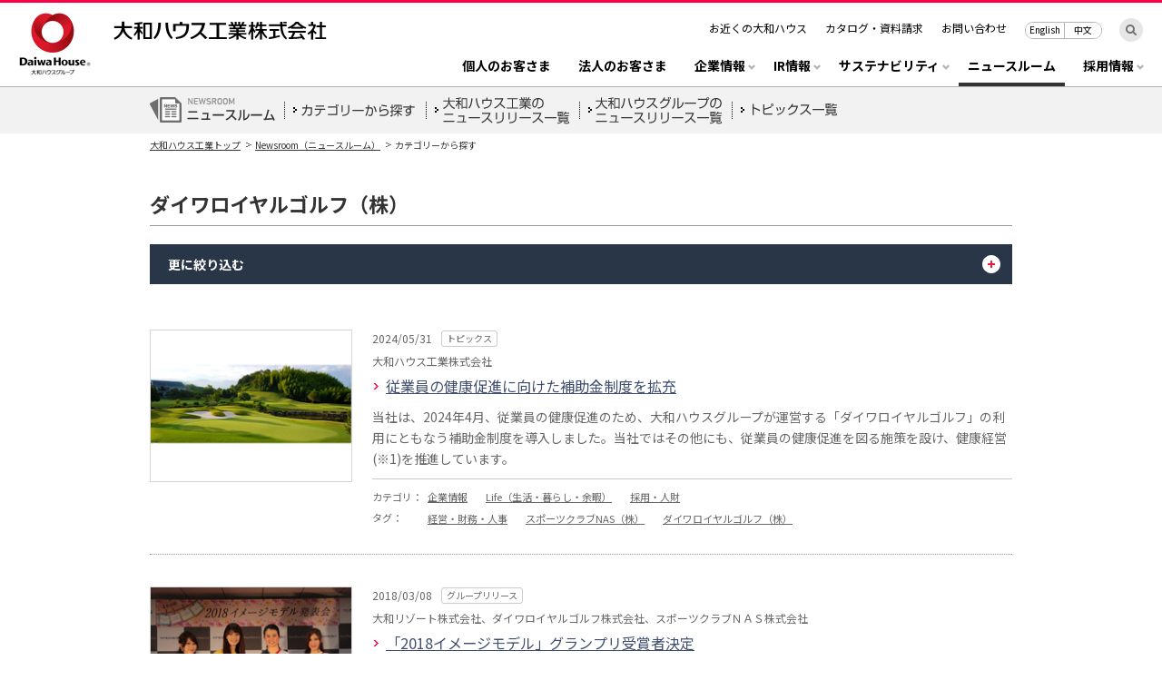

--- FILE ---
content_type: text/html; charset=UTF-8
request_url: https://www.daiwahouse.co.jp/about/release/list.php?tag=tag20220
body_size: 13371
content:
<!doctype html>
<html lang="ja">
<head prefix="og: http://ogp.me/ns# fb: http://ogp.me/ns/fb# website: http://ogp.me/ns/article#">
<meta charset="utf-8">
<title>カテゴリーから探す｜ニュースルーム｜大和ハウス工業</title>
<meta name="description" content="ニュースルームで提供する総合建設に関する情報です。">
<meta name="keywords" content="大和ハウス工業,Newsroom,ニュースルーム">

<!-- OGPタグここから -->
<meta property="og:type" content="article">
<meta property="og:title" content="Newsroom（ニュースルーム）｜大和ハウス工業">
<meta property="og:url" content="https://www.daiwahouse.co.jp/about/release/">
<meta property="og:image" content="https://www.daiwahouse.co.jp/about/release/images/___facebook.jpg">
<meta property="og:site_name" content="大和ハウス工業オフィシャルサイト">
<meta property="og:description" content="Newsroomは、大和ハウスグループが発信するニュースリリースや決算情報、グループの取り組みや事業・技術等、社内のあらゆる情報を文字・動画等により、皆様にお届けするページです。">
<meta property="fb:admins" content="100003733490215">
<!-- OGPタグここまで -->

<link rel="stylesheet" href="/common/css/tfr/base.css">
<link rel="stylesheet" href="/common/css/tfr/parts.css">
<link rel="stylesheet" href="/about/css/common.css">
<!--[if lte IE 7 ]><link rel="stylesheet" href="/common/css/oldie.css"><![endif]-->
<!--[if lt IE 9]><script src="/common/js/html5shiv-printshiv.js"></script><![endif]-->
<script src="/common/js/tfr/jquery.js"></script>
<script src="/common/js/jquery.cookie.js"></script>
<script src="/common/js/tfr/loader.js"></script>
<link rel="stylesheet" href="/about/release/css/rn_release.css">
<script src="/about/release/js/rn_release_loader.js"></script>
<script src="/about/release/js/search.js"></script>

                              <script>!function(e){var n="https://s.go-mpulse.net/boomerang/";if("False"=="True")e.BOOMR_config=e.BOOMR_config||{},e.BOOMR_config.PageParams=e.BOOMR_config.PageParams||{},e.BOOMR_config.PageParams.pci=!0,n="https://s2.go-mpulse.net/boomerang/";if(window.BOOMR_API_key="99T4F-X5RHM-4VMSX-9ES3T-CUFGC",function(){function e(){if(!o){var e=document.createElement("script");e.id="boomr-scr-as",e.src=window.BOOMR.url,e.async=!0,i.parentNode.appendChild(e),o=!0}}function t(e){o=!0;var n,t,a,r,d=document,O=window;if(window.BOOMR.snippetMethod=e?"if":"i",t=function(e,n){var t=d.createElement("script");t.id=n||"boomr-if-as",t.src=window.BOOMR.url,BOOMR_lstart=(new Date).getTime(),e=e||d.body,e.appendChild(t)},!window.addEventListener&&window.attachEvent&&navigator.userAgent.match(/MSIE [67]\./))return window.BOOMR.snippetMethod="s",void t(i.parentNode,"boomr-async");a=document.createElement("IFRAME"),a.src="about:blank",a.title="",a.role="presentation",a.loading="eager",r=(a.frameElement||a).style,r.width=0,r.height=0,r.border=0,r.display="none",i.parentNode.appendChild(a);try{O=a.contentWindow,d=O.document.open()}catch(_){n=document.domain,a.src="javascript:var d=document.open();d.domain='"+n+"';void(0);",O=a.contentWindow,d=O.document.open()}if(n)d._boomrl=function(){this.domain=n,t()},d.write("<bo"+"dy onload='document._boomrl();'>");else if(O._boomrl=function(){t()},O.addEventListener)O.addEventListener("load",O._boomrl,!1);else if(O.attachEvent)O.attachEvent("onload",O._boomrl);d.close()}function a(e){window.BOOMR_onload=e&&e.timeStamp||(new Date).getTime()}if(!window.BOOMR||!window.BOOMR.version&&!window.BOOMR.snippetExecuted){window.BOOMR=window.BOOMR||{},window.BOOMR.snippetStart=(new Date).getTime(),window.BOOMR.snippetExecuted=!0,window.BOOMR.snippetVersion=12,window.BOOMR.url=n+"99T4F-X5RHM-4VMSX-9ES3T-CUFGC";var i=document.currentScript||document.getElementsByTagName("script")[0],o=!1,r=document.createElement("link");if(r.relList&&"function"==typeof r.relList.supports&&r.relList.supports("preload")&&"as"in r)window.BOOMR.snippetMethod="p",r.href=window.BOOMR.url,r.rel="preload",r.as="script",r.addEventListener("load",e),r.addEventListener("error",function(){t(!0)}),setTimeout(function(){if(!o)t(!0)},3e3),BOOMR_lstart=(new Date).getTime(),i.parentNode.appendChild(r);else t(!1);if(window.addEventListener)window.addEventListener("load",a,!1);else if(window.attachEvent)window.attachEvent("onload",a)}}(),"".length>0)if(e&&"performance"in e&&e.performance&&"function"==typeof e.performance.setResourceTimingBufferSize)e.performance.setResourceTimingBufferSize();!function(){if(BOOMR=e.BOOMR||{},BOOMR.plugins=BOOMR.plugins||{},!BOOMR.plugins.AK){var n=""=="true"?1:0,t="",a="cln5azqxyju262lqgojq-f-0b97772e7-clientnsv4-s.akamaihd.net",i="false"=="true"?2:1,o={"ak.v":"39","ak.cp":"545221","ak.ai":parseInt("354444",10),"ak.ol":"0","ak.cr":9,"ak.ipv":4,"ak.proto":"http/1.1","ak.rid":"1720c47a","ak.r":51208,"ak.a2":n,"ak.m":"b","ak.n":"essl","ak.bpcip":"18.219.208.0","ak.cport":51770,"ak.gh":"23.209.83.6","ak.quicv":"","ak.tlsv":"tls1.2","ak.0rtt":"","ak.0rtt.ed":"","ak.csrc":"-","ak.acc":"bbr","ak.t":"1768960915","ak.ak":"hOBiQwZUYzCg5VSAfCLimQ==pfKMfzn/Fbo5t+kmsaIupuLFALdi6UwGG9byPppzwrJMP146PxWVFsfyo6fBpAn+Hd6L96TYNMWYv3lCWmhM6N//+/xFiw4rW+WwdPWsDhfN1cMfeSVvhFI9ZZEcyb0SUkv3nBIdeUYkVa13N2MMA+HEjLbdvh/YTkPqCOYC69tVH8v1D7fio7h98/[base64]/ok6UM=","ak.pv":"70","ak.dpoabenc":"","ak.tf":i};if(""!==t)o["ak.ruds"]=t;var r={i:!1,av:function(n){var t="http.initiator";if(n&&(!n[t]||"spa_hard"===n[t]))o["ak.feo"]=void 0!==e.aFeoApplied?1:0,BOOMR.addVar(o)},rv:function(){var e=["ak.bpcip","ak.cport","ak.cr","ak.csrc","ak.gh","ak.ipv","ak.m","ak.n","ak.ol","ak.proto","ak.quicv","ak.tlsv","ak.0rtt","ak.0rtt.ed","ak.r","ak.acc","ak.t","ak.tf"];BOOMR.removeVar(e)}};BOOMR.plugins.AK={akVars:o,akDNSPreFetchDomain:a,init:function(){if(!r.i){var e=BOOMR.subscribe;e("before_beacon",r.av,null,null),e("onbeacon",r.rv,null,null),r.i=!0}return this},is_complete:function(){return!0}}}}()}(window);</script></head>
<body id="releaseTopics" class="fnSocialMob fnSocialInd">
<!--#include virtual="/common/inc/gtm.inc" -->
<!-- /common/inc/rn04/header.inc [[ START ]] -->
<header class="r3Header">
<div class="r3Header_in">
<p class="r3Header_logo"><a href="/index.html?page=from_header"><img src="/common/images/rn04/header_logo01.png" alt="大和ハウス工業株式会社" width="80" height="70"></a></p>
<p class="r3Header_id"><a href="/index.html?page=from_header"><img src="/common/images/rn04/header_logo02.png" alt="大和ハウス工業株式会社" width="235" height="21"></a></p>
<p class="r3Header_sub"><a href="/index.html?page=from_header"><img src="/common/images/rn04/header_logo03.png" alt="DaiwaHouse" width="119" height="20"></a></p>
<div class="r3Header_top">
<ul class="r3Header_utility">
<li><a href="/kyoten/index.html?page=from_header">お近くの大和ハウス</a></li>
<li><a href="/catalog/index.html?page=from_header">カタログ・資料請求</a></li>
<li><a href="/qa/index.html?page=from_header">お問い合わせ</a></li>
</ul>
<ul class="r3Header_lang">
<li><a href="https://www.daiwahouse.com/English/?page=from_header" target="_blank">English</a></li>
<li><a href="https://www.daiwahouse.com/Chinese/?page=from_header" target="_blank">中文</a></li>
</ul>
<span class="r3Header_search"><a href="/search/"><img src="/common/images/rn04/svg/search_ico01.svg" alt="検索する"></a></span>
</div>
</div>
<div class="r3Header_second">
<nav>
<div class="r3Header_in">
<p class="r3Header_id2"><a href="/index.html?page=from_header"><img src="/common/images/rn04/header_logo04.png" alt="Daiwa House"></a></p>
<ul class="r3Header_nav">
<li><a href="/kojin/index.html?page=from_header" id="fnR3Category1">個人のお客さま</a></li>
<li><a href="/hojin/index.html?page=from_header" id="fnR3Category2">法人のお客さま</a></li>
<li class="fnR3Drop" id="fnR3Drop-company"><span id="fnR3Category3">企業情報</span></li>
<li class="fnR3Drop" id="fnR3Drop-ir"><span id="fnR3Category4">IR情報</span></li>
<li class="fnR3Drop" id="fnR3Drop-csr"><span id="fnR3Category5">サステナビリティ</span></li>
<li><a href="/about/release/?page=from_header" id="fnR3Category6">ニュースルーム</a></li>
<li class="fnR3Drop" id="fnR3Drop-recruit"><span id="fnR3Category7">採用情報</span></li>
</ul>
</div>
<div class="r3Nav">
<div class="r3Nav_wrap r3Nav_wrap-company">
<div class="r3Nav_in">
<div class="r3Nav_w">
<p class="r3Nav_head"><a href="/about/index.html?page=from_header">企業情報 TOP</a></p>
<div class="r3Nav_body">
<div class="r3Nav_col2">
<p class="r3Nav_tit"><span>基本情報</span></p>
<ul class="r3Nav_list">
<li><a href="/about/message/index.html?page=from_header">ご挨拶</a></li>
<li><a href="/company/outline/index.html?page=from_header">会社概要/事業概要</a></li>
<li><a href="/about/president/index.html?page=from_header">役員紹介</a></li>
<li><a href="/about/company/index.html?page=from_header">大和ハウスグループ一覧</a></li>
</ul>
</div>
<div class="r3Nav_col2">
<p class="r3Nav_tit"><span>大和ハウスグループ理念</span></p>
<ul class="r3Nav_list">
<li><a href="/about/csr/index.html?page=from_header">理念体系</a></li>
<li><a href="/sustainable/yume.html?page=from_header">大和ハウスグループの“将来の夢”</a></li>
<li><a href="/about/philosophy.html?page=from_header">基本姿勢 “共に創る。共に生きる。”</a></li>
<li><a href="/about/history/index.html?page=from_header">歴史/創業者 石橋信夫</a></li>
</ul>
</div>
<div class="r3Nav_col2">
<p class="r3Nav_tit"><span>大和ハウスグループを知る</span></p>
<ul class="r3Nav_list">
<li><a href="/about/photogallery.html?page=from_header">写真</a></li>
<li><a href="/about/corporate_movie.html?page=from_header">動画</a>　で見る大和ハウスグループ</li>
<li><a href="/about/digest.html?page=from_header">数字</a></li>
<li><a href="/innovation/soh/index.html?page=from_header">Spirit of Hearts<br>（創業者精神を引き継ぐ者たち）</a></li>
<li><a href="/about/facility/index.html?page=from_header">体験・関連施設</a></li>
</ul>
</div>
<div class="r3Nav_col2">
<p class="r3Nav_tit"><span>技術・DX・新規事業</span></p>
<ul class="r3Nav_list">
<li><a href="/tech/index.html?page=from_header">技術情報</a></li>
<li><a href="/ir/dxar/2025/?page=from_header">DXの取り組み<br>（DXアニュアルレポート）</a></li>
<li><a href="/about/start-up/index.html?page=from_header">新規事業への挑戦</a></li>
</ul>
<p class="r3Nav_tit"><span>コミュニケーション活動</span></p>
<ul class="r3Nav_list">
<li><a href="/ad/index.html?page=from_header">CM・広告ギャラリー</a></li>
<li><a href="/ad/sponsor/index.html?page=from_header">協賛・社会貢献</a></li>
</ul>
</div>
</div>
<div class="r3Nav_body2">
<div>
<p class="r3Nav_tit"><span>大和ハウスグループの事業領域</span></p>
<ul class="r3Nav_list4">
<li>
<a href="/housingfield/index.html?page=from_header" class="r3Nav_box2">
<span class="r3Nav_img"><img src="/common/images/rn04/hcnav/about/img04.jpg" alt=""></span>
<p class="r3Nav_txt2">Housing領域</p>
</a>
</li>
<li>
<a href="/businessfield/index.html?page=from_header" class="r3Nav_box2">
<span class="r3Nav_img"><img src="/common/images/rn04/hcnav/about/img05.jpg" alt=""></span>
<p class="r3Nav_txt2">Business領域</p>
</a>
</li>
<li>
<a href="/lifefield/index.html?page=from_header" class="r3Nav_box2">
<span class="r3Nav_img"><img src="/common/images/rn04/hcnav/about/img06.jpg" alt=""></span>
<p class="r3Nav_txt2">Life領域</p>
</a>
</li>
<li>
<a href="/global/index.html?page=from_header" class="r3Nav_box2">
<span class="r3Nav_img"><img src="/common/images/rn04/hcnav/about/img07.jpg" alt=""></span>
<p class="r3Nav_txt2">Global領域</p>
</a>
</li>
</ul>
</div>
</div>
</div>
<div class="r3Nav_n">
<ul class="r3Nav_list3 clearfix">
<li>
<a href="/about/digest.html?page=from_header" class="r3Nav_box">
<span class="r3Nav_img"><img src="/common/images/rn04/hcnav/about/img02.jpg" alt=""></span>
<p class="r3Nav_txt">数字で見る大和ハウスグループ</p>
</a>
</li>
<li>
<a href="/about/photogallery.html?page=from_header" class="r3Nav_box">
<span class="r3Nav_img"><img src="/common/images/rn04/hcnav/about/img03.jpg" alt=""></span>
<p class="r3Nav_txt">写真で見る大和ハウスグループ</p>
</a>
</li>
<li>
<a href="/about/corporate_movie.html?page=from_header" class="r3Nav_box">
<span class="r3Nav_img"><img src="/common/images/rn04/hcnav/about/img01.jpg" alt=""></span>
<p class="r3Nav_txt">動画で見る大和ハウスグループ</p>
</a>
</li>
<li>
<a href="/about/community/index.html?page=from_header" class="r3Nav_box">
<span class="r3Nav_img"><img src="/common/images/rn04/hcnav/about/img09.jpg" alt=""></span>
<p class="r3Nav_txt">大和ハウスグループのまちづくり</p>
</a>
</li>
</ul>
</div>
</div>
</div>
<div class="r3Nav_wrap r3Nav_wrap-ir">
<div class="r3Nav_in">
<div class="r3Nav_w">
<p class="r3Nav_head"><a href="/ir/?page=from_header">IR情報 TOP</a></p>
<div class="r3Nav_body">
<div class="r3Nav_col2">
<p class="r3Nav_tit"><span>IRニュース</span></p>
<ul class="r3Nav_list">
<li><a href="/ir/kessan/s_index.html?page=from_header">今年度のニュース</a></li>
<li><a href="/ir/kessan/s_past_index.html?page=from_header">過去の情報</a></li>
</ul>
<p class="r3Nav_tit"><span>業績ハイライト</span></p>
<ul class="r3Nav_list">
<li><a href="/ir/highlight/?page=from_header">業績ハイライト</a></li>
<li><a href="/ir/juchu/?page=from_header">月次契約状況</a></li>
<li><a href="/ir/segment/?page=from_header">事業セグメント</a></li>
</ul>
</div>
<div class="r3Nav_col2">
<p class="r3Nav_tit"><span>経営方針</span></p>
<ul class="r3Nav_list">
<li><a href="/ir/challenge/?page=from_header">中期経営計画</a></li>
<li><a href="/ir/return/?page=from_header">株主還元方針・配当金</a></li>
<li><a href="/ir/capital/?page=from_header">資本政策</a></li>
<li><a href="/ir/disclosure/?page=from_header">ディスクロージャー・ポリシー</a></li>
<li>
<p>コーポレートガバナンス</p>
<ul>
<li><a href="/ir/governance/?page=from_header">基本方針／ガイドライン</a></li>
<li><a href="/ir/governance/system.html?page=from_header">ガバナンス体制</a></li>
</ul>
</li>
<li><a href="/ir/risk/?page=from_header">事業等のリスク</a></li>
</ul>
<p class="r3Nav_tit"><span>事業紹介</span></p>
<ul class="r3Nav_list">
<li><a href="/ir/strength/?page=from_header">大和ハウスグループの事業の強み</a></li>
<li><a href="/about/company/index.html?page=from_header">大和ハウスグループ一覧</a></li>
</ul>
</div>
<div class="r3Nav_col2">
<p class="r3Nav_tit"><span>IRイベント</span></p>
<ul class="r3Nav_list">
<li><a href="/ir/calender/?page=from_header">IRカレンダー</a></li>
<li><a href="/ir/financialannouncement/?page=from_header">決算説明会・経営説明会<br>(資料・動画)</a></li>
<li><a href="/ir/events/?page=from_header">IR説明会動画・ESGスモールMT</a></li>
<li><a href="/ir/soukai/?page=from_header">株主総会情報</a></li>
</ul>
<p class="r3Nav_tit"><span>IRライブラリ</span></p>
<ul class="r3Nav_list">
<li><a href="/ir/kessan/m_index.html?page=from_header">決算短信</a></li>
<li><a href="/ir/ir_kessangaiyou/?page=from_header">決算概要</a></li>
<li><a href="/ir/financial/?page=from_header">フィナンシャルファクトブック</a></li>
<li><a href="/ir/ar/?page=from_header">統合報告書・アニュアルレポート</a></li>
<li><a href="/ir/shouken/?page=from_header">有価証券報告書・半期報告書・<br>四半期報告書</a></li>
<li><a href="/ir/houkoku/?page=from_header">事業のご報告</a></li>
<li><a href="/sustainable/library/csr_report/?page=from_header">サステナビリティレポート<br>（CSRレポート・環境報告書)</a></li>
<li><a href="/ir/dxar/?page=from_header">DXアニュアルレポート</a></li>
</ul>
</div>
<div class="r3Nav_col2">
<p class="r3Nav_tit"><span>株式・格付情報</span></p>
<ul class="r3Nav_list">
<li><a href="/ir/stock/?page=from_header">株価情報</a></li>
<li><a href="/ir/rating/?page=from_header">格付情報</a></li>
<li><a href="/ir/analyst/?page=from_header">アナリストカバレッジ</a></li>
<li><a href="/ir/koukoku/?page=from_header">電子公告</a></li>
</ul>
<p class="r3Nav_tit"><span>個人投資家向け</span></p>
<ul class="r3Nav_list">
<li><a href="/ir/personal/?page=from_header">個人投資家の皆さまへ</a></li>
<li><a href="/ir/information/?page=from_header">株式インフォメーション</a></li>
<li><a href="/ir/yutai/?page=from_header">株主優待制度</a></li>
<li><a href="/ir/personal/report/?page=from_header">個人株主さま向け施設見学会</a></li>
</ul>
<ul class="r3Nav_list r3Nav_list-other">
<li><a href="/ir/faq/?page=from_header">よくあるご質問</a></li>
<li><a href="/qa/inquiry_form.asp?page=from_header" target="_blank">IR情報お問い合わせ</a></li>
<li><a href="/ir/attention/?page=from_header">ご注意いただきたい事項</a></li>
</ul>
</div>
</div>
</div>
<div class="r3Nav_n">
<ul class="r3Nav_list3 clearfix">
<li>
<a href="/ir/topmessage/?page=from_header" class="r3Nav_box">
<span class="r3Nav_img"><img src="/common/images/rn04/hcnav/ir/img01.jpg" alt=""></span>
<p class="r3Nav_txt">トップメッセージ</p>
</a>
</li>
<li>
<a href="/ir/stock/?page=from_header" class="r3Nav_box">
<span class="r3Nav_img"><img src="https://www.stockweather.co.jp/customize_real/1925/img/1925j_01.png" alt=""></span>
<p class="r3Nav_txt">株価情報（リアルタイム）</p>
</a>
</li>
</ul>
</div>
</div>
</div>
<div class="r3Nav_wrap r3Nav_wrap-csr">
<div class="r3Nav_in">
<div class="r3Nav_w">
<p class="r3Nav_head"><a href="/sustainable/index.html?page=from_header">サステナビリティ TOP</a></p>
<div class="r3Nav_body">

<!--<div class="r3Nav_col2">
<ul class="r3Nav_list2">
<li><a href="/ir/ar/a_02/index.html?page=from_header">トップコミットメント</a></li>
<li><a href="/sustainable/library/csr_report/index.html?page=from_header">サステナビリティレポート</a></li>
<li><a href="/sustainable/sdgs/index.html?page=from_header">SDGsの取り組み</a></li>
</ul>
</div>-->

<div class="r3Nav_col2">
<p class="r3Nav_tit"><a href="/sustainable/csr/index.html?page=from_header">サステナビリティ経営</a></p>
<ul class="r3Nav_list">
<li><a href="/sustainable/yume.html?page=from_header">大和ハウスグループの“将来の夢”</a></li>
<li><a href="/about/csr/index.html?page=from_header">理念体系</a></li>
<li><a href="/sustainable/csr/midterm_plan/materiality.html?page=from_header">マテリアリティ</a></li>
<li><a href="/sustainable/dialogue/index.html?page=from_header">ステークホルダーとの対話</a></li>
</ul>
</div>

<div class="r3Nav_col2">
<p class="r3Nav_tit"><a href="/sustainable/eco/index.html?page=from_header">環境</a></p>
<ul class="r3Nav_list">
<li><a href="/sustainable/eco/vision/index.html?page=from_header">環境長期ビジョン</a></li>
<li><a href="/sustainable/eco/egp/index.html?page=from_header">環境行動計画</a></li>
<li><a href="/sustainable/eco/decarbonization/index.html?page=from_header">脱炭素への挑戦-カーボンニュートラル戦略-</a></li>
<li><a href="/sustainable/eco/products/index.html?page=from_header">環境配慮型商品／事例</a></li>
<li><a href="/sustainable/eco/column/world/index.html?page=from_header">世界の環境共生住宅</a></li>
</ul>
</div>

<div class="r3Nav_col2">
<p class="r3Nav_tit"><a href="/sustainable/social/index.html?page=from_header">社会</a></p>
<ul class="r3Nav_list">
<li><a href="/sustainable/social/communication_policy/index.html?page=from_header">社会性行動計画</a></li>
<li><a href="/sustainable/social/employee/index.html?page=from_header">人財</a></li>
<li><a href="/sustainable/social/client/index.html?page=from_header">品質／調達／安全</a></li>
<li><a href="/sustainable/social/contribution/index.html?page=from_header">まちづくり</a></li>
<li><a href="/sustainable/social/jinken/index.html?page=from_header">人権の尊重</a></li>
</ul>
</div>

<div class="r3Nav_col2">
<p class="r3Nav_tit"><a href="/ir/governance/?page=from_header">ガバナンス</a></p>
<ul class="r3Nav_list">
<li><a href="/ir/governance/?page=from_header">コーポレートガバナンス</a></li>
<li><a href="/ir/governance/status.html?page=from_header">コードの対応状況</a></li>
<li><a href="/ir/governance/system.html?page=from_header">ガバナンス体制</a></li>
<li><a href="/ir/governance/internal_control.html?page=from_header">内部統制</a></li>
</ul>

<p class="r3Nav_tit"><span>関連情報</span></p>
<ul class="r3Nav_list">
<li><a href="/sustainable/sustainable_journey/index.html?page=from_header">サステナブルジャーニー</a></li>
<li><a href="/sustainable/social/employee/diversity/dialog/index.html?page=from_header">対話から始めるダイバーシティ&インクルージョン</a></li>
<li><a href="/sustainable/artproject/index.html?page=from_header">未来の景色（仮）アートプロジェクト</a></li>
<li><a href="/sustainable/library/index.html?page=from_header">ライブラリ</a></li>
<li><a href="/sustainable/esg/index.html?page=from_header">ESGインデックス・社外評価</a></li>
<li><a href="/sustainable/initiative/index.html?page=from_header">国際イニシアティブへの参画</a></li>
<li><a href="/sustainable/social/contribution/symbiosis/index.html?page=from_header">外部との協働・外部からの評価</a></li>
</ul>
</div>
</div>
</div>
<div class="r3Nav_n">
<ul class="r3Nav_list3 clearfix">
<li>
<a href="/ir/ar/a_02/index.html?page=from_header" class="r3Nav_box">
<span class="r3Nav_img"><img src="/common/images/rn04/hcnav/sustainable/img01.jpg" alt=""></span>
<p class="r3Nav_txt">トップコミットメント</p>
</a>
</li>
<li>
<a href="/sustainable/library/csr_report/index.html?page=from_header" class="r3Nav_box">
<span class="r3Nav_img"><img src="/common/images/rn04/hcnav/sustainable/img02.jpg" alt=""></span>
<p class="r3Nav_txt">サステナビリティレポート</p>
</a>
</li>
<li>
<a href="/sustainable/sdgs/index.html?page=from_header" class="r3Nav_box">
<span class="r3Nav_img"><img src="/common/images/rn04/hcnav/sustainable/img03.jpg" alt=""></span>
<p class="r3Nav_txt">SDGsへの取り組み</p>
</a>
</li>
<!--<li>
<a href="/sustainable/artproject/index.html?page=from_header" class="r3Nav_box">
<span class="r3Nav_img"><img src="/common/images/rn04/hcnav/sustainable/img04.jpg" alt=""></span>
<p class="r3Nav_txt">未来の景色(仮) アートプロジェクト</p>
</a>
</li>-->
</ul>
</div>
</div>
</div>
<div class="r3Nav_wrap r3Nav_wrap-recruit">
<div class="r3Nav_in">
<div class="r3Nav_w">
<p class="r3Nav_head"><a href="/recruit/index.html?page=from_header">採用情報 TOP</a></p>
<div class="r3Nav_body">
<div class="r3Nav_col1">
<p class="r3Nav_tit"><span>新卒採用</span></p>
<ul class="r3Nav_list">
<li><a href="/recruit/freshers/index.html?page=from_header">新卒採用TOP</a></li>
<li><a href="/recruit/intern/index.html?page=from_header">インターンシップ</a></li>
<li><a href="/recruit/freshers/seminar/index.html?page=from_header">セミナー情報</a></li>
<li><a href="/recruit/freshers/requirement/index.html?page=from_header">募集要項</a></li>
<li><a href="/recruit/freshers/flow/index.html?page=from_header">選考フロー</a></li>
<li><a href="/recruit/freshers/faq/index.html?page=from_header">FAQ</a></li>
</ul>
</div>
<div class="r3Nav_col1">
<p class="r3Nav_tit"><span>キャリア採用</span></p>
<ul class="r3Nav_list">
<li><a href="/recruit/career/index.html?page=from_header">キャリア採用TOP</a></li>
<li><a href="/recruit/career/senior/index.html?page=from_header">シニア採用</a></li>
<li><a href="https://daiwahouse-career.snar.jp/index.aspx" target="_blank">募集要項</a></li>
<li><a href="/recruit/career/flow/index.html?page=from_header">選考フロー</a></li>
<li><a href="/recruit/career/faq/index.html?page=from_header">FAQ</a></li>
</ul>
</div>
<div class="r3Nav_col1">
<p class="r3Nav_tit"><span>障がい者採用</span></p>
<ul class="r3Nav_list">
<li><a href="/recruit/diversity/index.html?page=from_header">障がい者採用TOP</a></li>
</ul>
</div>
</div>
<div class="r3Nav_body mt30">
<div class="r3Nav_col1">
<p class="r3Nav_tit"><span>大和ハウス工業の人と仕事</span></p>
<ul class="r3Nav_list">
<li><a href="/recruit/division/index.html?page=from_header">事業・技術紹介</a></li>
<li><a href="/recruit/job/index.html?page=from_header">職種紹介</a></li>
<li><a href="/recruit/person/index.html?page=from_header">社員紹介</a></li>
</ul>
</div>
<div class="r3Nav_col1">
<p class="r3Nav_tit"><span>大和ハウス工業を知る</span></p>
<ul class="r3Nav_list">
<li><a href="/recruit/ataglance/index.html?page=from_header">大和ハウス工業ダイジェスト</a></li>
<li><a href="/recruit/businesstrategy/index.html?page=from_header">一歩先を行く、大和ハウス工業のこれまで</a></li>
</ul>
</div>
<div class="r3Nav_col1">
<p class="r3Nav_tit"><span>働く環境</span></p>
<ul class="r3Nav_list">
<li><a href="/recruit/welfare/index.html?page=from_header">福利厚生&キャリアパス</a></li>
<li><a href="/recruit/traning/index.html?page=from_header">人財育成制度</a></li>
<li><a href="/recruit/diversity_inclusion/index.html?page=from_header">ダイバーシティ＆インクルージョン</a></li>
</ul>
</div>
</div>
</div>
<div class="r3Nav_n">
<ul class="r3Nav_list3 clearfix">
<li>
<a href="/recruit/career/values/index.html?page=from_header" class="r3Nav_box">
<span class="r3Nav_img"><img src="/common/images/rn04/hcnav/recruit/img01.jpg" alt=""></span>
<p class="r3Nav_txt">大和ハウス工業で働くということ </p>
</a>
</li>
<li>
<a href="/recruit/freshers/realvoice/index.html?page=from_header" class="r3Nav_box">
<span class="r3Nav_img"><img src="/common/images/rn04/hcnav/recruit/img02.jpg" alt=""></span>
<p class="r3Nav_txt">内定者体験談</p>
</a>
</li>
</ul>
</div>
</div>
</div>
<span class="r3Nav_shadow"></span>
</div>
</nav>
</div>
</header>
<!-- /common/inc/rn04/header.inc [[ END ]] --><!-- /about/release/inc/header_sub [[ START ]] -->
<div id="subHeader">
<div class="fixArea">
<div class="baseIn" id="subHeaderNav">
<div class="subIn">
<p class="subTit"><a href="/about/release/"><img src="/about/release/images/subheader_txt01.png" alt="ニュースルーム" width="138" height="39"></a></p>
<ul>
<li class="line2 dropNav2"><span><img src="/about/release/images/subheader_nav01.png" alt="カテゴリーから探す" width="146" height="41"></span>
<div class="dropDown">
<div class="baseIn">
<dl class="navLabel_cate">
<dt>カテゴリーからニュースを探す</dt>
<dd>
<ul class="navLabel_cate_item clearfix">
<li><a href="/about/release/company.html" class="fnFade"><img src="/about/release/images/subheader_cate01.gif" width="102" height="111" alt="企業情報" class="fnNoChange"></a></li>
<li><a href="/about/release/housing.html" class="fnFade"><img src="/about/release/images/subheader_cate02.gif" width="102" height="111" alt="Housing（住宅領域）" class="fnNoChange"></a></li>
<li><a href="/about/release/business.html" class="fnFade"><img src="/about/release/images/subheader_cate03.gif" width="102" height="111" alt="Business（法人向け領域）" class="fnNoChange"></a></li>
<li><a href="/about/release/life.html" class="fnFade"><img src="/about/release/images/subheader_cate04.gif" width="102" height="111" alt="Life（生活・暮らし・余暇）" class="fnNoChange"></a></li>
<li><a href="/about/release/global.html" class="fnFade"><img src="/about/release/images/subheader_cate05.gif" width="102" height="111" alt="Global（海外展開）" class="fnNoChange"></a></li>
<li><a href="/about/release/technology.html" class="fnFade"><img src="/about/release/images/subheader_cate06.gif" width="102" height="111" alt="技術・研究開発" class="fnNoChange"></a></li>
<li><a href="/about/release/sustainable.html" class="fnFade"><img src="/about/release/images/subheader_cate07.gif" width="102" height="111" alt="環境・CSR" class="fnNoChange"></a></li>
<li><a href="/about/release/saiyo.html" class="fnFade"><img src="/about/release/images/subheader_cate08.gif" width="102" height="111" alt="採用" class="fnNoChange"></a></li>
</ul>
</dd>
</dl>
<dl class="navLabel_tag">
<dt>タグからニュースを探す</dt>
<dd>
<ul class="navLabel_tag_item clearfix">
<li><a href="/about/release/list.php?tag=tag10140">物流施設</a></li>
<li><a href="/about/release/list.php?tag=tag10210">複合開発</a></li>
<li><a href="/about/release/list.php?tag=tag10220">環境エネルギー</a></li>
<li><a href="/about/release/list.php?tag=tag10230">環境緑化</a></li>
<li><a href="/about/release/list.php?tag=tag10300">ホテル</a></li>
<li><a href="/about/release/list.php?tag=tag10350">ロボット</a></li>
<li><a href="/about/release/list.php?tag=tag10380">高齢者に関する事業</a></li>
<li><a href="/about/release/list.php?tag=tag10630">経営・財務・人事</a></li>
<li><a href="/about/release/list.php?tag=tag10610">災害、復興支援</a></li>
<li><a href="/about/release/list.php?tag=tag10660">記者発表</a></li>
<li><a href="/about/release/list.php?tag=tag10670">講演・イベント・キャンペーン</a></li>
<li><a href="/about/release/list.php?tag=tag10700">表彰関連・認定</a></li>
<li><a href="/about/release/list.php?tag=tag10710">書籍</a></li>
<li><a href="/about/release/list.php?tag=tag10720">コラボ、共同開発・プロジェクト</a></li>
<li><a href="/about/release/list.php?tag=tag10730">オリンピック</a></li>
</ul>
</dd>
</dl>
<div class="navLabel_tagList">
<p><a href="/about/release/tag.php">タグ一覧はこちら</a></p>
</div>
</div>
</div>
</li>
<li class="line2"><a href="/about/release/house/"><img src="/about/release/images/subheader_nav02.png" alt="大和ハウス工業のニュースリリース一覧" width="159" height="41"></a></li>
<li class="line2"><a href="/about/release/group/"><img src="/about/release/images/subheader_nav03.png" alt="大和ハウスグループのニュースリリース一覧" width="158" height="41"></a></li>
<li class="line2"><a href="/about/release/topics/"><img src="/about/release/images/subheader_nav04.png" alt="トピックス一覧" width="118" height="41"></a></li>
</ul>
</div>
</div>
</div>
</div><!-- /subHeader -->
<!-- /about/release/inc/header_sub [[ END ]] -->
<div id="topicPath">
<div class="baseIn">
<ul>
<li><a href="/">大和ハウス工業トップ</a></li>
<li><a href="/about/release/">Newsroom（ニュースルーム）</a></li>
<li>カテゴリーから探す</li>
</ul>
</div>
</div>
<!-- /topicPath --> 
<!-- main_site search -->
<div id="main">

<h1>ダイワロイヤルゴルフ（株）</h1>

<form action="#"><div id="moreSearch">
<div class="moreSearch_in">
<p class="moreSearch_tit"><span>更に絞り込む</span></p>
<div class="moreSearch_body">
<ul class="moreSearch_item clearfix">
<li><label><input type="checkbox" name="chkTag[tag10620]" value="tag10620">採用・人財</label></li>
<li><label><input type="checkbox" name="chkTag[tag10630]" value="tag10630">経営・財務・人事</label></li>
<li><label><input type="checkbox" name="chkTag[tag10670]" value="tag10670">講演・イベント・キャンペーン</label></li>
<li><label><input type="checkbox" name="chkTag[tag20010]" value="tag20010">大和ハウス工業（株）</label></li>
<li><label><input type="checkbox" name="chkTag[tag20070]" value="tag20070">スポーツクラブNAS（株）</label></li>
<li><label><input type="checkbox" name="chkTag[tag20100]" value="tag20100">大和情報サービス（株）</label></li>
<li><label><input type="checkbox" name="chkTag[tag20150]" value="tag20150">大和ハウスライフサポート（株）</label></li>
<li><label><input type="checkbox" name="chkTag[tag20180]" value="tag20180">大和ライフネクスト（株）</label></li>
<li><label><input type="checkbox" name="chkTag[tag20200]" value="tag20200">大和リゾート（株）</label></li>
<li><label><input type="checkbox" name="chkTag[tag20210]" value="tag20210">ダイワロイヤル（株）</label></li>
<li><label><input type="checkbox" name="chkTag[tag20280]" value="tag20280">（株）大阪マルビル</label></li>
</ul>

<div class="moreSearch_btn clearfix">
<ul>
<li><div id="allChecked">全てのチェックをはずす</div></li>
<li><input type="button" value="この条件で絞り込む" disabled="true" id="btnSearch"></li>
</ul>
</div>
</div>
</div>
</div>
</form>
<div class="devPcTbl">　</div>

<div class="entry">
<div class="entry_item clearfix cls_cat001 cls_cat004 cls_cat008 cls_tag10630 cls_tag20070 cls_tag20220">
<section>
<div class="entry_img"><a href="https://www.daiwahouse.co.jp/about/release/topics/20240529170929.html" class="fnZoom fnZoomAction"><img src="/about/release/topics/images/main_topics_202405292_20240529170929_s.jpg" alt=""></a></div>
<div class="entry_col">
<div class="entry_wrap clearfix">
<time datetime="2024/05/31" class="entry_date">2024/05/31</time>
<p class="entry_ico01">トピックス</p>
<p class="entry_ico02"></p>
</div>
<p class="entry_name">大和ハウス工業株式会社</p>
<h2 class="linkTxt devPcTbl"><a href="https://www.daiwahouse.co.jp/about/release/topics/20240529170929.html" target="_blank">従業員の健康促進に向けた補助金制度を拡充</a></h2>
<h2 class="linkTxt devSmp"><a href="https://www.daiwahouse.co.jp/about/release/topics/20240529170929.html" target="_blank">従業員の健康促進に向けた補助金制度を拡充</a></h2>
<div class="entry_txt">
<p>　当社は、2024年4月、従業員の健康促進のため、大和ハウスグループが運営する「ダイワロイヤルゴルフ」の利用にともなう補助金制度を導入しました。当社ではその他にも、従業員の健康促進を図る施策を設け、健康経営(※1)を推進しています。<br><br>　「家づくり、街づくりの基本は健康から。当社では何よりも社員の健康と家族の幸せが優先され、イキイキと活動できる生活環境づくりを支援します。」という健康経営方針を掲げる当社では、健康診断やストレスチェックなどから各事業所の課題解決に向けて具体的な取り組みを行っています。その一環として、健康促進活動補助金や健康関連の資格取得推進制度などを導入してきましたが、このたび、「ダイワロイヤルゴルフ」の利用に関する補助金制度を導入しました。<br>　今後も、従業員一人ひとりが健康で生き生きと活動し、最大限のパフォーマンスを発揮できる心理的安全性の高い職場環境を</p>
</div>
<div class="entryLabel clearfix">
<dl class="entryLabel_cate">
<dt>カテゴリ：</dt>
<dd>
<ul>
<li><a href="/about/release/company.html">企業情報</a></li>
<li><a href="/about/release/life.html">Life（生活・暮らし・余暇）</a></li>
<li><a href="/about/release/saiyo.html">採用・人財</a></li>
</ul>
</dd>
</dl>
<dl class="entryLabel_tag">
<dt>タグ：</dt>
<dd>
<ul>
<li><a href="/about/release/list.php?tag=tag10630">経営・財務・人事</a></li>
<li><a href="/about/release/list.php?tag=tag20070">スポーツクラブNAS（株）</a></li>
<li><a href="/about/release/list.php?tag=tag20220">ダイワロイヤルゴルフ（株）</a></li>
</ul>
</dd>
</dl>
</div><!-- /entryLabel -->
</div>
</section>
</div><!-- /entry_item -->
<div class="entry_item clearfix cls_cat001 cls_cat008 cls_tag10620 cls_tag10630 cls_tag10670 cls_tag20070 cls_tag20200 cls_tag20210 cls_tag20220">
<section>
<div class="entry_img"><a href="https://www.daiwahouse.com/about/release/group/20180308184605.html" class="fnZoom fnZoomAction"><img src="/about/release/group/images/main_g_release_20180308-1-1_20180308184605_s.jpg" alt=""></a></div>
<div class="entry_col">
<div class="entry_wrap clearfix">
<time datetime="2018/03/08" class="entry_date">2018/03/08</time>
<p class="entry_ico01">グループリリース</p>
<p class="entry_ico02"></p>
</div>
<p class="entry_name">大和リゾート株式会社、ダイワロイヤルゴルフ株式会社、スポーツクラブＮＡＳ株式会社</p>
<h2 class="linkTxt devPcTbl"><a href="https://www.daiwahouse.com/about/release/group/20180308184605.html" target="_blank">「2018イメージモデル」グランプリ受賞者決定</a></h2>
<h2 class="linkTxt devSmp"><a href="https://www.daiwahouse.com/about/release/group/20180308184605.html" target="_blank">「2018イメージモデル」グランプリ受賞者決定</a></h2>
<div class="entry_txt">
<p>　大和ハウスグループの大和リゾート株式会社（本社：東京都江東区　社長：柴山良成）、ダイワロイヤルホテルシティ株式会社（同）、ダイワロイヤルゴルフ株式会社（同）、スポーツクラブＮＡＳ株式会社（同）の4社で選考を進めておりました「2018イメージモデル」が、本日（2018年3月8日）決定しましたのでお知らせします。</p>
</div>
<div class="entryLabel clearfix">
<dl class="entryLabel_cate">
<dt>カテゴリ：</dt>
<dd>
<ul>
<li><a href="/about/release/company.html">企業情報</a></li>
<li><a href="/about/release/saiyo.html">採用・人財</a></li>
</ul>
</dd>
</dl>
<dl class="entryLabel_tag">
<dt>タグ：</dt>
<dd>
<ul>
<li><a href="/about/release/list.php?tag=tag10620">採用・人財</a></li>
<li><a href="/about/release/list.php?tag=tag10630">経営・財務・人事</a></li>
<li><a href="/about/release/list.php?tag=tag10670">講演・イベント・キャンペーン</a></li>
<li><a href="/about/release/list.php?tag=tag20070">スポーツクラブNAS（株）</a></li>
<li><a href="/about/release/list.php?tag=tag20200">大和リゾート（株）</a></li>
<li><a href="/about/release/list.php?tag=tag20210">ダイワロイヤル（株）</a></li>
<li><a href="/about/release/list.php?tag=tag20220">ダイワロイヤルゴルフ（株）</a></li>
</ul>
</dd>
</dl>
</div><!-- /entryLabel -->
</div>
</section>
</div><!-- /entry_item -->
<div class="entry_item clearfix cls_cat001 cls_tag10670 cls_tag20010 cls_tag20070 cls_tag20100 cls_tag20150 cls_tag20180 cls_tag20200 cls_tag20210 cls_tag20220 cls_tag20280">
<section>
<div class="entry_img"><a href="https://www.daiwahouse.com/about/release/topics/20171219113733.html" class="fnZoom fnZoomAction"><img src="/about/release/topics/images/snap_o20171225-1_20171219113733_s.jpg" alt=""></a></div>
<div class="entry_col">
<div class="entry_wrap clearfix">
<time datetime="2017/12/22" class="entry_date">2017/12/22</time>
<p class="entry_ico01">トピックス</p>
<p class="entry_ico02"></p>
</div>
<p class="entry_name">大和ハウスグループ</p>
<h2 class="linkTxt devPcTbl"><a href="https://www.daiwahouse.com/about/release/topics/20171219113733.html" target="_blank">グループ各社でクリスマス</a></h2>
<h2 class="linkTxt devSmp"><a href="https://www.daiwahouse.com/about/release/topics/20171219113733.html" target="_blank">グループ各社でクリスマス</a></h2>
<div class="entry_txt">
<p>グループ各社より届いたクリスマスの様子を一部ご紹介します。</p>
</div>
<div class="entryLabel clearfix">
<dl class="entryLabel_cate">
<dt>カテゴリ：</dt>
<dd>
<ul>
<li><a href="/about/release/company.html">企業情報</a></li>
</ul>
</dd>
</dl>
<dl class="entryLabel_tag">
<dt>タグ：</dt>
<dd>
<ul>
<li><a href="/about/release/list.php?tag=tag10670">講演・イベント・キャンペーン</a></li>
<li><a href="/about/release/list.php?tag=tag20010">大和ハウス工業（株）</a></li>
<li><a href="/about/release/list.php?tag=tag20070">スポーツクラブNAS（株）</a></li>
<li><a href="/about/release/list.php?tag=tag20100">大和情報サービス（株）</a></li>
<li><a href="/about/release/list.php?tag=tag20150">大和ハウスライフサポート（株）</a></li>
<li><a href="/about/release/list.php?tag=tag20180">大和ライフネクスト（株）</a></li>
<li><a href="/about/release/list.php?tag=tag20200">大和リゾート（株）</a></li>
<li><a href="/about/release/list.php?tag=tag20210">ダイワロイヤル（株）</a></li>
<li><a href="/about/release/list.php?tag=tag20220">ダイワロイヤルゴルフ（株）</a></li>
<li><a href="/about/release/list.php?tag=tag20280">（株）大阪マルビル</a></li>
</ul>
</dd>
</dl>
</div><!-- /entryLabel -->
</div>
</section>
</div><!-- /entry_item -->
</div><!-- /entry -->

<!-- /about/release/inc/categorylist [[ START ]] -->

<p class="aboutBtnSmp devTblSmp"><a href="/about/release/newsroom.html"><span class="linkTxt">ニュースルームとは</span></a></p>

<div class="categoryList devTblSmp">
<nav class="categoryNav">
<p class="categoryList_tit"><a href="/about/release/">ニュースルーム</a></p>
<p class="categoryList_tit01">カテゴリー</p>
<ul class="categoryList_item01">
<li><a href="/about/release/company.html">企業情報</a></li>
</ul>
<p class="categoryList_tit02">事業領域</p>
<ul class="categoryList_item02">
<li><a href="/about/release/housing.html">Housing<br>(住宅領域)</a></li>
<li><a href="/about/release/business.html">Business<br>(法人向け領域)</a></li>
<li><a href="/about/release/life.html">Life<br>(生活・暮らし・余暇)</a></li>
<li><a href="/about/release/global.html">Global(海外展開)</a></li>
</ul>
<ul class="categoryList_item03">
<li><a href="/about/release/technology.html">技術・研究開発</a></li>
<li><a href="/about/release/saiyo.html">採用・人財</a></li>
<li><a href="/about/release/sustainable.html">環境・CSR</a></li>
</ul>
<ul class="categoryList_item04">
<li><div class="linkBtn01"><a href="/about/release/tag.php">タグ一覧から探す</a></div></li>
</ul>
<ul class="categoryList_item05">
<li><a href="/about/release/house/">大和ハウス工業のニュースリリース一覧</a></li>
<li><a href="/about/release/group/">大和ハウスグループのニュースリリース一覧</a></li>
<li><a href="/about/release/topics/">トピックス一覧</a></li>
</ul>

</nav>
</div><!-- /categoryList -->
<!-- /about/release/inc/categorylist [[ END ]] --></div><!-- /main -->
<!-- /common/inc/rn04/footer_sub.inc [[ START ]] -->
<div class="r3SubFooter">
<div class="r3SubFooter_in">
<p class="r3SubFooter_home"><a href="/index.html?page=from_footer">大和ハウス工業オフィシャルサイトトップ</a></p>
<p class="r3SubFooter_tit">個人のお客さま</p>
<div class="r3Category">
<div class="r3Category_block">
<p class="r3Category_tit">住まいを探す</p>
<p class="r3Category_pickup r3Category_pickup-bdnone"><a href="/live/index.html?page=from_footer">大和ハウスグループの住まいを探す</a></p>
<p class="r3Category_stxt">（土地情報 / 新築・中古一戸建て / 新築・中古マンション）</p>
<div class="r3Category_nav">
<div class="r3Category_item">
<p class="r3Category_stit">家を建てたい、買いたい</p>
<ul class="r3Category_list">
<li><a href="/jutaku/index.html?page=from_footer">注文住宅・建替え</a></li>
<li><a href="/bunjo/index.html?page=from_footer">建売・分譲住宅・土地</a></li>
<li><a href="/mansion/index.html?page=from_footer">分譲マンション</a></li>
<li><a href="/stock/?page=from_footer">中古住宅・中古マンション（Livness）</a></li>
</ul>
</div>
<div class="r3Category_item">
<p class="r3Category_stit">リフォーム、リノベーションをしたい</p>
<ul class="r3Category_list">
<li><a href="https://www.daiwahouse-reform.co.jp/" target="_blank"><span>リフォーム</span></a></li>
<li><a href="https://daiwahouse-woodreform.co.jp/" target="_blank"><span>木造住宅リフォーム</span></a></li>
<li><a href="https://www.daiwahouse-chintai-reform.jp/" target="_blank"><span>賃貸住宅リフォーム</span></a></li>
<li><a href="/mansion/tatekae/index.html?page=from_footer">マンション建替え</a></li>
</ul>
</div>
<div class="r3Category_item">
<p class="r3Category_stit">賃貸住宅を探したい</p>
<ul class="r3Category_list">
<li><a href="https://www.daiwaliving.co.jp/chintai/" target="_blank"><span>賃貸住宅「D-ROOM」・賃貸マンション</span></a></li>
</ul>
</div>
<div class="r3Category_item">
<p class="r3Category_stit">田舎暮らしがしたい</p>
<ul class="r3Category_list">
<li><a href="/shinrin/index.html?page=from_footer">田舎暮らし・別荘</a></li>
</ul>
</div>
</div>
</div>
<div class="r3Category_block">
<p class="r3Category_tit">土地活用・資産活用</p>
<p class="r3Category_pickup"><a href="/tochikatsu/index.html?page=from_footer">大和ハウス工業の土地活用</a></p>
<div class="r3Category_nav">
<div class="r3Category_item">
<p class="r3Category_stit">土地を活用したい</p>
<ul class="r3Category_list">
<li><a href="/tochikatsu/d-room/index.html?page=from_footer">賃貸住宅・賃貸マンション</a></li>
<li><a href="https://www.daiwahouse-chintai-reform.jp/" target="_blank"><span>賃貸住宅リフォーム</span></a></li>
<li><a href="/tochikatsu/loc/index.html?page=from_footer">ロードサイド店舗・複合型商業施設</a></li>
<li><a href="/tochikatsu/silver/elderly.html?page=from_footer">高齢者住宅</a></li>
<li><a href="/tochikatsu/silver/clinic.html?page=from_footer">診療所</a></li>
<li><a href="/tochikatsu/silver/care.html?page=from_footer">介護施設</a></li>
<li><a href="/ene/solution/megasolar.html?page=from_footer">太陽光発電</a></li>
<li><a href="http://www.d-parking.jp/" target="_blank"><span>駐車場</span></a></li>
</ul>
</div>
<div class="r3Category_item">
<p class="r3Category_stit">不動産を売却したい</p>
<ul class="r3Category_list">
<li><a href="/stock/baikyaku/?page=from_footer">売却のご相談（Livness）</a></li>
<li><a href="/fudosan_ryutsu/index.html?page=from_footer">不動産売買（仲介・買取）</a></li>
</ul>
</div>
</div>
</div>
<div class="r3Category_block">
<p class="r3Category_tit">豊かに暮らす</p>
<div class="r3Category_nav">
<div class="r3Category_item">
<ul class="r3Category_list">
<li><a href="/hotel/index.html?page=from_footer">ホテル</a></li>
<li><a href="https://www.daiwaroyalgolf.jp/" target="_blank"><span>ゴルフ場</span></a></li>
<li><a href="https://www.nas-club.co.jp/" target="_blank"><span>フィットネスクラブ・エステティックサロン</span></a></li>
<li><a href="https://www.royal-hc.co.jp/" target="_blank"><span>ホームセンター</span></a></li>
<li><a href="/lifefield/sc/index.html?page=from_footer">ショッピングセンター</a></li>
</ul>
</div>
<div class="r3Category_item r3Category_item-mt0">
<ul class="r3Category_list">
<li><a href="/lifefield/silver/index.html?page=from_footer">有料老人ホーム</a></li>
<li class="r3Category_inline"><a href="https://www.dh-parking.co.jp/" target="_blank" class="r3Category_inline"><span>パーキング</span></a>  ／<a href="https://www.daiwalease.co.jp/carshare/index.html" target="_blank"><span>カーシェアリング</span></a></li>
<li><a href="https://www.royaltour.jp/" target="_blank"><span>旅行</span></a></li>
<li><a href="https://www.daiwahouse-ins.jp/" target="_blank"><span>保険代理</span></a></li>
</ul>
</div>
<div class="r3Category_item r3Category_item-mt0">
<ul class="r3Category_list">
<li><a href="https://www.daiwahousefinancial.co.jp/" target="_blank"><span>クレジットカード・ローン</span></a></li>
<li><a href="https://www.mediatech.jp/" target="_blank"><span>情報サービス</span></a></li>
<li><a href="/business/cocolan/index.html?page=from_footer">ミニ胡蝶蘭（COCOLAN）</a></li>
<li><a href="/about/community/livnesstown/index.html?page=from_footer">リブネスタウンプロジェクト（まちづくり）</a></li>
<li><a href="/ene/denki/index.html?page=from_footer">エネルギー（ダイワハウスでんき）</a></li>
</ul>
</div>
</div>
</div>
<div class="r3Category_block">
<p class="r3Category_tit">お役立ち情報</p>
<ul class="r3Category_list r3Category_list-2c">
<li class="r3Category_link r3Category_link-t6"><a href="/dfc/?page=from_footer" target="_blank"><span>ダイワファミリークラブ<br>（オーナー様専用サイト）</span></a></li>
<li class="r3Category_link r3Category_link-t2"><a href="/tryie/index.html?page=from_footer"><div>My House Palette<br><span class="fsS">理想の住まいを手に入れるためのポータルサイト</span></div></a></li>
<li class="r3Category_link r3Category_link-t13"><a href="/jutaku/lsp/index.html?page=from_footer"><div>LiveStyle PARTNER<br><span class="fsS">叶えたい暮らしをイメージして整理する</span></div></a></li>
<li class="r3Category_link r3Category_link-t14"><a href="https://partner.pp.daiwahouse.co.jp/ls-diagnose/?page=from_footer"><div>LiveStyle 診断<br><span class="fsS">失敗しない家づくりのための価値観を分析</span></div></a></li>
<li class="r3Category_link r3Category_link-t3"><a href="/tochikatsu/souken/index.html?page=from_footer"><div>土地活用ラボ<br><span class="fsS">資産の有効活用につながる最新情報をお届け</span></div></a></li>
<li class="r3Category_link r3Category_link-t5"><a href="/mail/index.html?page=from_footer">大和ハウスのメールマガジン</a></li>
<li class="r3Category_link r3Category_link-t4"><a href="/catalog/index.html?page=from_footer">カタログ・資料請求</a></li>
<li class="r3Category_link r3Category_link-t1"><a href="/kyoten/index.html?page=from_footer">お近くの大和ハウス</a></li>
</ul>
</div>
</div>
<p class="r3SubFooter_tit">法人のお客さま</p>
<div class="r3Category">
<div class="r3Category_block">
<p class="r3Category_tit">施設建築</p>
<div class="r3Category_pickup">
<ul class="r3Category_column01">
<li><a href="/business/index.html?page=from_footer">大和ハウス工業の事業用施設</a></li>
<li><a href="/business/fww/index.html?page=from_footer">Future with Wood<span class="r3Category_fsmall">（建築物の木造・木質化）</span></a></li>
</ul>
</div>
<ul class="r3Category_list">
<li><a href="/business/logistics/index.html?page=from_footer">物流施設</a></li>
<li><a href="/business/silver/index.html?page=from_footer">医療・介護施設</a></li>
<li><a href="/business/office/index.html?page=from_footer">事務所・ショールーム</a></li>
<li><a href="/business/food/index.html?page=from_footer">食品施設</a></li>
<li><a href="/business/production/index.html?page=from_footer">生産施設</a></li>
<li><a href="/business/agricube/index.html?page=from_footer">農業（植物工場）</a></li>
</ul>
</div>
<div class="r3Category_block">
<p class="r3Category_tit">新規出店・入居（テナント・物流施設・事業用地）</p>
<div class="r3Category_nav">
<div class="r3Category_item">
<p class="r3Category_stit"><a href="/business/index2.html?page=from_footer">店舗出店サポート</a></p>
<ul class="r3Category_list">
<li><a href="/business/store/standalone/index.html?page=from_footer">ロードサイド店舗への出店</a></li>
<li><a href="/business/store/sc/index.html?page=from_footer">ショッピングセンターへの出店</a></li>
</ul>
</div>
<div class="r3Category_item">
<p class="r3Category_stit">物流施設</p>
<ul class="r3Category_list">
<li><a href="/business/logistics/index.html?page=from_footer">物流施設に入居</a></li>
</ul>
</div>
<div class="r3Category_item">
<p class="r3Category_stit">工業団地に進出</p>
<ul class="r3Category_list">
<li><a href="/business/kaigaijigyo/index.html?page=from_footer">海外工業団地</a></li>
<li><a href="/business/jigyo/index.html?page=from_footer">国内工業団地</a></li>
</ul>
</div>
</div>
</div>
<div class="r3Category_block">
<p class="r3Category_tit">企業資産の有効活用</p>
<div class="r3Category_nav">
<div class="r3Category_item">
<p class="r3Category_stit">土地活用</p>
<ul class="r3Category_list">
<li><a href="/tochikatsu/d-room/index.html?page=from_footer">賃貸住宅・賃貸マンション</a></li>
<li><a href="/tochikatsu/loc/index.html?page=from_footer">ロードサイド店舗・複合型商業施設</a></li>
<li><a href="/tochikatsu/silver/elderly.html?page=from_footer">高齢者住宅</a></li>
<li><a href="/tochikatsu/silver/clinic.html?page=from_footer">診療所</a></li>
<li><a href="/tochikatsu/silver/care.html?page=from_footer">介護施設</a></li>
<li><a href="/ene/solution/megasolar.html?page=from_footer">太陽光発電</a></li>
<li><a href="http://www.d-parking.jp/" target="_blank"><span>駐車場</span></a></li>
</ul>
</div>
<div class="r3Category_item">
<p class="r3Category_stit"><a href="/business/bizlivness/index.html">不動産を売却・改修<span class="r3Category_fsmall">（BIZ Livness）</span></a></p>
<ul class="r3Category_list">
<li><a href="/fudosan_ryutsu/index.html?page=from_footer">不動産売買（仲介・買取）</a></li>
</ul>
</div>
</div>
</div>
<div class="r3Category_block">
<p class="r3Category_tit">省エネ・創エネ・蓄エネ</p>
<div class="r3Category_nav">
<div class="r3Category_item">
<p class="r3Category_stit"><a href="/ene/index.html?page=from_footer">環境エネルギー</a></p>
<ul class="r3Category_list">
<!--li><a href="/ene/reduction/index.html?page=from_footer">PPS（新電力）</a></li-->
<li><a href="/ene/ppa/index.html?page=from_footer">PPA（第三者所有モデル）</a></li>
<li><a href="/ene/solution/cost.html?page=from_footer">省エネソリューション</a></li>
<li><a href="/ene/solution/energy.html?page=from_footer">創エネソリューション</a></li>
<li><a href="/ene/solution/power.html?page=from_footer">蓄エネソリューション</a></li>
<li><a href="/ene/denki/index.html?page=from_footer">ダイワハウスでんき</a></li>
</ul>
</div>
<div class="r3Category_item">
<p class="r3Category_stit"><a href="/business/zeb/index.html?page=from_footer">大和ハウスグループのZEB</a></p>
</div>
</div>
</div>
<div class="r3Category_block">
<p class="r3Category_tit">その他事業・サービス</p>
<div class="r3Category_nav">
<div class="r3Category_item">
<ul class="r3Category_list">
<li><a href="https://cocolanshop.daiwahouse.co.jp" target="_blank">ミニ胡蝶蘭（COCOLAN SHOP）</a></li>
</ul>
</div>
</div>
</div>
<div class="r3Category_block">
<p class="r3Category_tit">お役立ち情報</p>
<ul class="r3Category_list r3Category_list-2c">
<li class="r3Category_link r3Category_link-t10"><a href="/tochikatsu/souken/business/index.html?page=from_footer"><div>土地活用ラボ<br><span>資産の有効活用につながる最新情報をお届け</span></div></a></li>
<li class="r3Category_link r3Category_link-t16"><a href="/architecture/index.html?page=from_footer">大和ハウスグループの設計実績</a></li>
<li class="r3Category_link r3Category_link-t11"><a href="/catalog/index.html?page=from_footer">カタログ・資料請求</a></li>
<li class="r3Category_link r3Category_link-t15"><a href="/qa/index.html?page=from_footer">お問い合わせ</a></li>
</ul>
</div>
</div>
<div class="r3SubFooter_nav">
<div class="r3SubFooter_item r3SubFooter_item-t1">
<ul class="r3SubFooter_list">
<li><a href="/about/index.html?page=from_footer">企業情報</a></li>
<li><a href="/ir/?page=from_footer">IR情報</a></li>
<li><a href="/sustainable/index.html?page=from_footer">サステナビリティ</a></li>
<li><a href="/about/release/?page=from_footer">ニュースルーム</a></li>
<li><a href="/recruit/index.html?page=from_footer">採用情報</a></li>
</ul>
</div>
<div class="r3SubFooter_item r3SubFooter_item-t1">
<ul class="r3SubFooter_list">
<li><a href="/kyoten/index.html?page=from_footer">お近くの大和ハウス</a></li>
<li><a href="/eventHP/index.html?page=from_footer">イベント・キャンペーン情報</a></li>
<li><a href="/catalog/index.html?page=from_footer">カタログ・資料請求</a></li>
<li><a href="/qa/index.html?page=from_footer">お問い合わせ</a></li>
<li><a href="/info/sitemap.html?page=from_footer">サイトマップ</a></li>
</ul>
</div>
<div class="r3SubFooter_item r3SubFooter_item-t1">
<ul class="r3SubFooter_list">
<li><a href="/housingfield/index.html?page=from_footer">Housing領域</a></li>
<li><a href="/businessfield/index.html?page=from_footer">Business領域</a></li>
<li><a href="/lifefield/index.html?page=from_footer">Life領域</a></li>
<li><a href="/global/index.html?page=from_footer">Global領域</a></li>
</ul>
</div>
</div>
</div>
</div>
<!-- /common/inc/rn04/footer_sub.inc [[ END ]] --><!-- /common/inc/tfr/footer.inc [[ START ]] -->
<script type="text/javascript" src="/common/js/inc/wwwdaiwahouse_redirect.js" ></script>
<footer class="r3Footer">
<ul class="r3Footer_social">
<li><a href="https://www.facebook.com/DaiwaHouse" target="_blank"><img src="/common/images/rn04/svg/social_ico01.svg" alt="Facebook" width="23" height="23"></a></li>
<li><a href="https://www.instagram.com/daiwahouse_official/" target="_blank"><img src="/common/images/rn04/svg/social_ico02.svg" alt="instagram" width="23" height="23"></a></li>
<li><a href="https://www.youtube.com/user/daiwahouse" target="_blank"><img src="/common/images/rn04/svg/social_ico03.svg" alt="YouTube" width="23" height="23"></a></li>
</ul>
<div class="r3Footer_top">
<ul class="r3Footer_nav">
<li><a href="/info/browser.html">サイトのご利用について</a></li>
<li><a href="/info/security.html">情報セキュリティ宣言（基本方針）</a></li>
<li><a href="/info/privacy.html">個人情報保護方針</a></li>
<li><a href="/info/specific.html">特定個人情報基本方針</a></li>
<li><a href="/info/socialmediapolicy.html">ソーシャルメディアポリシー</a></li>
<li><a href="/info/ai.html">グループAIポリシー</a></li>
<li><a href="/info/customer.html">カスタマーハラスメントに対する方針</a></li>
</ul>
</div>
<div class="r3Footer_btm">
<small class="r3Footer_copy"><span>大和ハウス工業株式会社</span>Copyright DAIWA HOUSE INDUSTRY CO., LTD. All rights reserved.</small>
</div>
</footer>
<script src="/common/js/tfr/function.js"></script>
<script src="/common/js/tfr/loaderFooter.js"></script>
<!-- #INCLUDE virtual="/common/inc/log.inc" -->
<!-- /common/inc/tfr/footer.inc [[ END ]] --></body>
</html>


--- FILE ---
content_type: text/css
request_url: https://www.daiwahouse.co.jp/about/release/css/rn_release.css
body_size: 3595
content:
@charset "utf-8";
/* ****************************************************************************

　目次

-------------------------------------------------------------------------------

　ニュースリリース

******************************************************************************* */



/* common
------------------------------------------------------------------------------- */
#container.opReverse #main {
	float:left;
}
#container.opReverse #aside {
	float:right;
	width: 200px;
}
time {
	display:block;
}
.linkTxt{
	padding-left: 12px;
}
.linkTxtS {
	padding-left: 7px;
	background: url(/common/images/ico_arw02.gif) left 0.7em no-repeat;
}
.linkTxt img{
	margin:-5px 0 0 5px;
	display:inline-block!important;
	*display: inline;
	*zoom: 1;
	vertical-align:middle;
}
.clearfix {
	*zoom: 1;
}

/* subHeader
------------------------------------------------------------------------------- */
#subHeader li.navActive a {
	background-color: #6e6e6e;
}
#subHeader li.navActive a:hover {
	background: #6e6e6e;
}
#subHeader li.line2 a,
#subHeader li.line2 span {
	padding: 5px 0;
}
#subHeader li.line2 a:hover,
#subHeader li.line2 a:active {
	background: url("/about/release/images/subheader_bg01.png") repeat-x scroll left center;
}
#subHeader li.line2.navActive2 a,
#subHeader .navActive2 span {
	background: #6e6e6e;
}

/* navLabel */
#subHeader .navLabel_cate{
	width:950px;
	overflow:hidden;
	margin-bottom:40px;
}
#subHeader .navLabel_tag{
	width:950px;
	overflow:hidden;
	margin-bottom:20px;
}
#subHeader .navLabel_cate dt,
#subHeader .navLabel_tag dt{
	color:#fff;
	background:#5c5c5c;
	padding:7px 9px;
	font-weight:bold;
	font-size:117%;
}
#subHeader .navLabel_cate dt{
	margin:0 0 20px;
}
#subHeader .navLabel_tag dt{
	margin:0 0 10px;
}
#subHeader .navLabel_cate_item{
	width:960px;
}
#subHeader .navLabel_cate_item li{
	float:left;
	background:none;
	margin:0 10px 0 0;
	padding:0;
	height:auto;
}
#subHeader .navLabel_tag_item li{
	white-space:nowrap;
	float:left;
	background:none;
	margin:0 10px 10px 0;
	padding:0;
	height:auto;
}

#subHeader .navLabel_tag_item li a{
	padding:5px 9px;
	display:block;
	border:solid 1px #bfbfbf;
	-webkit-border-radius: 5px;
	-moz-border-radius: 5px;
	border-radius: 5px;
	behavior: url("/about/release/css/PIE.htc");
	color:#fff;
	font-size:117%;
	text-decoration:none;
}
#subHeader .navLabel_tagList a{
	display:block;
	color:#fff;
	text-decoration:none;
	border:solid 2px #fff;
	padding:10px 20px!important;
}
#subHeader .navLabel_tagList a:active{
	box-shadow:inset 0 3px 10px rgba(0,0,0,.5);
}
#subHeader .navLabel_tagList{
	text-align:center;
	font-size:117%;
}
#subHeader .navLabel_tagList p{
	float:none;
	width:200px;
	margin:0 auto;
}
#subHeader .dropNav2 span {
	display: block;
  padding: 16px 0;
  cursor: pointer;
}
.aboutBtn01{
	position:absolute;
	top:4px;
	right:0;
	font-size:0;
}

/* socialAreaC
------------------------------------------------------------------------------- */
#socialAreaC {
	width: 100%;
	margin: 0 0 20px;
	overflow: hidden;
}
#socialAreaC ul {
	float: right;
}
#socialAreaC li {
	line-height: 1;
	float: left;
	margin-right: 11px;
	vertical-align: top;
}
#socialAreaC .facebookL {
	margin-right: 1px;
}
#socialAreaC .twitter {
	width: 75px;
	height: 20px;
	overflow: hidden;
}

/* loacalNav
------------------------------------------------------------------------------- */
/* newsList */
.newsList {
	padding:0 0 20px;
}
.newsList_tit,
.categoryList_tit01 {
	background:#e9e9e9;
	padding: 5px 10px 4px;
	background-color: #e9e9e9;
	color: #333;
	margin-bottom:10px;
	font-size:117%;
}
.categoryList_tit02 {
	font-weight:bold;
	font-size:117%;
}
.newsList_img{
	width:198px;
	height:148px;
	line-height:148px;
	margin-bottom:10px;
	overflow:hidden;
	border:solid 1px #d6d6d6;
	text-align:center;
	font-size:0;
	vertical-align:middle;
}
.newsList_img a{
	width:auto!important;
	height:auto!important;
}
.newsList_img img{
	height: auto;
	max-width: 200px;
	max-height:150px;
	vertical-align:middle;
}
.newsList li {
	margin:0 0 20px;
}

/* asideNav */
#aside p {
	font-size:100%;
}
.categoryNav ul {
	border-bottom:solid 1px #c9c9c9;
	padding-botom:10px;
	margin:0 0 10px;
	font-size:100%;
}
.categoryNav ul.categoryList_item04 {
	border-bottom:none;
	margin:0;
}
.categoryNav li {
	margin-bottom:5px;
	font-size:117%;
}
.categoryNav li br {
	display:none;
}
.categoryNav li a {
	padding: 4px 5px 3px 7px;
	background: url(/common/images/ico_arw02.gif) left 0.85em no-repeat;
}
.linkBtn {
	border-top:solid 1px #c9c9c9;
	padding-top:10px;
}
.categoryNav .linkBtn01 {
	display:inline-block;
	-webkit-border-radius: 5px;
	-moz-border-radius: 5px;
	border-radius: 5px;
	behavior: url("/about/release/css/PIE.htc");
	background:#444;
	white-space:nowrap;
	overflow:hidden;
}
.categoryNav .linkBtn01 a {
	color:#fff;
	display:block;
	text-decoration:none;
	padding:5px 10px 5px 20px;
	background: url(/common/images/ico_arw13.gif) 10px 0.85em no-repeat;
}
.categoryNav .linkBtn01 a:hover {
	background: #666 url(/common/images/ico_arw13.gif) 10px 0.85em no-repeat;
}
.categoryList_item05,
.categoryList_tit {
	display:none;
}

/* Heading
------------------------------------------------------------------------------- */
#main .heading01 {
	border-bottom:none;
	margin-bottom:30px;
	padding:20px 0 0;
	border-top:solid 1px #c9c9c9;
	font-size:100%;
}
#main .heading01 .subTit {
	font-size:117%;
	display:block;
	text-align:left;
	font-weight:normal;
	margin-bottom:10px;
}
#main .heading01 h1.mainTit {
	font-size:167%;
	border:none;
	margin:0;
	padding:0;
}
.entryDetailHead time {
	text-align:right;
	margin-left:auto;
}
.entryDetailHead_name {
	text-align:right;
	margin:0 0 10px;
}

/* entryDetail
------------------------------------------------------------------------------- */
.entryDetailBody {
	width:730px;
	margin-bottom:20px;
	overflow:hidden;
	border-bottom:solid 1px #c9c9c9;
}
#main .entryDetail p {
	text-align:left;
	margin-top: 20px;
}
#main .entryDetail p:first-child {
	margin-top: 0;
}
.entryDetail {
	margin: 0 auto 45px;
	overflow:hidden;
	text-align:left;
}
.entryDetail_img img {
	max-width:728px;
	height:auto;
	text-align: center;
}
.directionA,
.directionB {
	width: 730px;
}
.directionA .entryDetail_img,
.directionB .entryDetail_txt {
	float:left;
}
.directionB .entryDetail_img,
.directionA .entryDetail_txt {
	float:right;
}
.directionA .entryDetail_img,
.directionB .entryDetail_img,
.directionA .entryDetail_txt,
.directionB .entryDetail_txt {
	width:340px;
}
.directionA .entryDetail_img img,
.directionB .entryDetail_img img {
	max-width:340px;
	height:auto;
}
.entryDetail_img {
	margin-bottom:40px;
	text-align: center;
}
.directionA .entryDetail_img,
.directionB .entryDetail_img {
	margin-bottom:0;
}
.figure_img{
	background:#fff;
	font-size:0;
}
.entryDetail_img figcaption{
	margin-top:5px;
	text-align:center;
	font-size:100%;
}

/* entryDetailLabel
------------------------------------------------------------------------------- */
.entryDetailLabel {
	font-size:79%;
	color:#666;
}
.entryDetailLabel a{
	color:#666;
	text-decoration:underline;
}
.entryDetailLabel a:hover{
	color:#999;
	text-decoration:none;
}
.entryDetailLabel dl {
	width:100%;
	float:none;
}
.entryDetailLabel dt {
	width:60px;
	margin:0 2px 0 0;
	position:relative;
	float:left;
}
.entryDetailLabel dt span {
	position:absolute;
	right:0;
	top:0;
}
.entryDetailLabel dd {
	width:665px;
	float:left;
}
.entryDetailLabel li {
	white-space:nowrap;
	float:left;
	margin:0 20px 0 0;
}
.entryDetailLabel_cate{
	margin-bottom:5px;
}

/* relationList
------------------------------------------------------------------------------- */
#main .relationLink {
	margin:45px 0;
	padding: 20px 25px 15px;
	border: 5px solid #ececec;
	background-color: #f8f8f8;
}
.relationLink h2 {
	margin-bottom: 15px;
	padding: 0;
	background: none;
	font-size: 134%;
}

/* relation
------------------------------------------------------------------------------- */
.relation {
	width:100%;
}
.relation time {
	color:#666;
	display:block;
	font-size:84%;
}
.relation_txt {
	margin-bottom:20px;
}
#main .relation p {
	font-size:100%;
}
#main .relation_txt p {
	font-size:134%;
	display:inline-block;
	*display: inline;  
	*zoom: 1;
	background:#fff;
}
.relation a .linkTxt {
	text-decoration:underline;
}
.relation a {
	display:block;
}
.relation a,
.relation a:hover .linkTxt {
	text-decoration:none;
}
.relationIn {
	overflow:hidden;
}
.relationIn ul {
	width:760px;
	margin:-45px 0 0;
}
.relation_wrap {
	position:relative;
}
.relation_ico {
	position:absolute;
	top:0;
	right:0;
	font-size:0;
}
.relation_ico img {
	vertical-align:top;
}
#main .relation .relation_ico01{
	color:#666;
	border:solid 1px #ccc;
	margin:0 0 5px;
	padding:3px 5px;
	-webkit-border-radius: 3px;
	-moz-border-radius: 3px;
	border-radius: 3px;
	behavior: url("/about/release/css/PIE.htc");
	line-height:1.0;
	font-size:100%;
	white-space:nowrap;
	font-size:74%;
	display:inline-block;
	*display: inline;  
	*zoom: 1;
}
.csstransitions .fnZoom.fnZoomAction .relation_ico img {
	-webkit-transform:none;
	-moz-transform:none;
	-o-transform:none;
	transform:none;
}
.relation_item {
	float: left;
	width: 160px;
	margin: 45px 30px 0 0;
}
.relation_item a {
	cursor:pointer;
}
#main .relation p.relation_name {
	font-size:84%;
	margin-bottom:5px;
	color:#666;
}
.relation_img {
	width:157px;
	height:118px;
	line-height:118px;
	overflow:hidden;
	margin-bottom:10px;
	background:#fff;
	overflow:hidden;
	border:solid 1px #d6d6d6;
	text-align:center;
	font-size:0;
}
.relation_img a{
	width:auto!important;
	height:auto!important;
}
.relation_img img {
	display:inline-block;
	max-width: 158px;
	max-height:118px;
	vertical-align:middle;
	margin:0 auto;
	height: auto;
}
.relation_txt {
	background:url(/about/release/topics/images/bg_line01.gif) repeat-x left center;
}

/* newsYearNav
------------------------------------------------------------------------------- */
#main .newsYearNav {
	position: relative;
	width: 100%;
	margin: 35px 0 30px;
	border-bottom: 5px solid #ccc;
}
#main .newsYearNav ul {
	margin-bottom: -5px;	
}
#main .newsYearNav li {
	position: relative;
	float: left;
	height: 54px;
	margin-right: 4px;
}
#main .newsYearNav li a,
#main .newsYearNav li span {
	display: inline-block;
	height: 46px;
	line-height: 46px;
	padding: 2px 15px 0;
	border-top: 1px solid #ccc;
	border-right: 1px solid #ccc;
	border-bottom: 5px solid #ccc;
	border-left: 1px solid #ccc;
	font-weight: bold;
	text-align: center;
	text-decoration: none;
}
#main .newsYearNav li a:hover {
	color: #fff;
	background-color: #666;
}
#main .newsYearNav li span {
	border-top: 1px solid #333;
	border-right: 1px solid #333;
	border-bottom: 5px solid #333;
	border-left: 1px solid #333;
	background-color: #333;
	color: #fff;
}
#main .newsYearNavSmp li a,
#main .newsYearNavSmp li span {
	display: block;
	height: 48px;
	line-height: 48px ;
	padding: 2px 15px;
	border-bottom: 1px solid #e9e9e9;
  background: #f4f4f4 url(/common/images/ico_arw17.png) right center no-repeat;
  -webkit-background-size: 26px 7px;
  -moz-background-size: 26px 7px;
  background-size: 26px 7px;
	text-align: left;
	text-decoration: none;
	font-weight:bold;
}
#main .newsYearNavSmp li span {
	background: #333;
	color: #fff;
}

/* moreSearch_item
------------------------------------------------------------------------------- */
#moreSearch{
	background:#3F536E;
	padding:0;
	overflow:hidden;
}
.moreSearch_tit{
	color:#fff;
	padding:15px 20px;
	margin:0;
	line-height:1.0;
	font-weight:bold;
	cursor:pointer;
	background:#293648 url(/about/release/topics/images/ico_ac01.png) no-repeat right center;
}

.moreSearch_tit.navActive {
	background:#293648 url(/about/release/topics/images/ico_ac02.png) no-repeat right center;
}
.moreSearch_body {
	display: none !important;
	padding: 20px;
}
.moreSearch_body.navOpen {
	display: block !important;
}

.moreSearch_item li{
	float:left;
	white-space:nowrap;
	margin:0 40px 15px 0;
	color:#fff;
}
.moreSearch_item input {
	display: none;
}
/* for ie7,ie8 */
.moreSearch_item input {
	display: block\9;
	position: absolute\9;
	left: -9999px\9;
	width: 0\9;
	height: 0\9;
}
.moreSearch_item label {
	display: block;
	padding: 0px 0 2px 30px;
	background: url(/about/release/topics/images/ico_check02.png) no-repeat left top;
	cursor: pointer;
	min-height:20px;
}
.moreSearch_item label.checked {
	background-image: url(/about/release/topics/images/ico_check01.png);
}
.moreSearch_btn{
	overflow: hidden;
	position: relative;
	padding:10px 0 0;
}
.moreSearch_btn ul{
	float:left;
	position: relative;
	left: 50%;
}
.moreSearch_btn li{
	float:left;
	position: relative;
	left: -50%;
	margin:0 10px;
}
#allChecked{
	cursor:pointer;
	background:#fff;
	border:solid 2px #fff;
	padding:0 20px;
	border:none;
	outline:none;
	color:#405373;
	text-align:center;
	font-weight:bold;
	height:40px;
	line-height:40px;
	user-select: none;
	-moz-user-select: none;
	-webkit-user-select: none;
	-ms-user-select: none;
}
.moreSearch_btn li input{
	cursor:pointer;
	border:solid 2px #fff;
	padding:0px 20px;
	background:transparent;
	outline:none;
	color:#fff;
	font-weight:bold;
	height:40px;
	vertical-align:middle;

}

#allChecked:active{
	box-shadow:inset 0 3px 10px rgba(0,0,0,.5);
}
.moreSearch_btn li input:active{
	box-shadow:inset 0 3px 10px rgba(0,0,0,.5);
}

/* entry
------------------------------------------------------------------------------- */
.entry{
	position:relative;
	margin-top:30px;
}
.entry_item{
	position: relative;
	margin:0 0 35px;
	padding: 0 0 30px;
	border-bottom:dotted 1px #999;
	overflow:hidden;
}
.entry_img{
	float:left;
	width:221px;
	height:166px;
	line-height:166px;
	layout-grid-line: 166px; /* IE7以下 */
	overflow:hidden;
	border:solid 1px #d6d6d6;
	text-align:center;
	font-size:0;
	vertical-align:middle;
}
.entry_img a{
	width:auto!important;
	height:auto!important;
}
.entry_img img{
	height: auto;
	max-width: 222px;
	max-height:166px;
	vertical-align:middle;
}

#main .entry_item section{
	margin:0;
}
.entry_item h2{
	background-color:none;
	margin:0 0 10px;
	padding:0 0 0 15px;
	font-weight:normal;
	color:#404f6f;
}
.entry_col{
	width:705px;
	float:right;
}
.entry_wrap{
	position:relative;
	margin-bottom:5px;
}
.entry_date,
.entry_ico01,
.entry_ico02{
	float:left;
	margin:0 10px 0 0;
}
#main .entry_date{
	font-size:100%;
}
#main .entry_ico01{
	font-size:84%;
	border:solid 1px #ccc;
	margin:1px 10px 0 0;
	padding:3px 5px;
	-webkit-border-radius: 3px;
	-moz-border-radius: 3px;
	border-radius: 3px;
	behavior: url("/about/release/css/PIE.htc");
	line-height:1.0;
	white-space:nowrap;
}
#main .entry_ico02 img{
	vertical-align:top;
}
#main .entry_name{
	font-size:100%;
	margin-bottom:5px;
}
.entryLabel{
	margin:10px 0 0;
	padding:10px 0 0;
	border-top:solid 1px #c9c9c9;
}
.entryLabel li{
	float:left;
	white-space:nowrap;
}
.entryLabel dd{
	margin:-1.6em 0 0 5.5em;
	overflow:hidden;
}
.entryLabel dl{
	font-size:79%;
	zoom:1;
	color:#666;
}
.entryLabel dl a{
	color:#666;
	text-decoration:underline;
}
.entryLabel dl a:hover{
	color:#999;
	text-decoration:none;
}
.entryLabel li{
	white-space:nowrap;
	margin:0 20px 0 0;
}
.entryLabel_cate{
	margin-bottom:5px;
}

/* tagBlock
------------------------------------------------------------------------------- */
.tagBlock h1.tagBlock_tit{
	text-align:center;
	border:none;
	margin-bottom:40px;
}
.tagBlock li{
	float:left;
	margin:0 10px 10px 0;
	white-space:nowrap;
	zoom:1;
}
.tagBlock a{
	display:block;
	text-decoration:none;
	background:#fff;
	border:solid 1px #bfbfbf;
	padding:5px 9px;
	-webkit-border-radius: 5px;
	-moz-border-radius: 5px;
	border-radius: 5px;
	behavior: url("/about/release/css/PIE.htc");
	line-height:1.0;
}
.tagBlock_body01{
	border-bottom:solid 1px #ccc;
	margin:0 0 20px;
	padding:0 0 15px;
}
.tagBlock_body01,
.tagBlock_body02{
	width:950px;
}

/* aboutBlock
------------------------------------------------------------------------------- */
.aboutBlock{
	text-align:center;
}
.aboutBlock p{
	margin-bottom:1.5em;
	text-align:left;
	text-indent:1em;
}
#main .aboutBlock p.subTit {
	margin-bottom:10px;
	text-align:center;
	font-size:200%;
}
.aboutBlock h1.mainTit {
	font-size:200%;
	border:none;
	margin:0 0 20px;
	padding:0;
	color:#666;
	font-weight:normal;
}

.aboutBlock p.notes{
	text-indent:-1em;
}

/* aboutInquiry
------------------------------------------------------------------------------- */
.aboutInquiry {
	width:400px;
	border:solid 3px #e5e5e5;
	padding:20px;
	margin:0 auto 40px;
	text-align:left;
}
.aboutBlock .aboutInquiry p{
	margin:0;
	text-indent:0;
}
.aboutInquiry .aboutInquiry_tit {
	padding:0 0 10px;
	margin: 0 0 10px;
	border-bottom:solid 1px #c9c9c9;
}
.aboutInquiry dl{
	zoom:1;
	margin-bottom:5px;
}
.aboutInquiry dt,
.aboutInquiry dd,
.aboutInquiry li{
	float:left;
}
.aboutInquiry dt{
	margin:0 20px 0 0;
}
.aboutInquiry_gloup{
	width:10em;
}

--- FILE ---
content_type: application/javascript
request_url: https://www.daiwahouse.co.jp/about/release/js/rn_release_loader.js
body_size: 223
content:
if (readDevice === "smp") {
  fileLoader.includeCss("/about/release/css/rn_release_tablet_smp.css");
  fileLoader.includeCss("/about/release/css/rn_release_smp.css");
  fileLoader.includeJs("/about/release/js/trunk8.js");
  fileLoader.includeJs("/about/release/js/rn_release_smp.js");
  fileLoader.includeJs("/about/release/js/aclog.js");
} else if (readDevice === "tbl") {
  fileLoader.includeCss("/about/release/css/rn_release_tablet_smp.css");
  fileLoader.includeCss("/about/release/css/rn_release_tablet.css");
  fileLoader.includeJs("/about/release/js/trunk8.js");
  fileLoader.includeJs("/about/release/js/rn_release_tablet.js");
  fileLoader.includeJs("/about/release/js/aclog.js");
} else {
  fileLoader.includeJs("/about/release/js/trunk8.js");
  fileLoader.includeJs("/about/release/js/rn_release_pc.js");
  fileLoader.includeJs("/about/release/js/aclog.js");
}

--- FILE ---
content_type: application/javascript
request_url: https://www.daiwahouse.co.jp/about/release/js/search.js
body_size: 637
content:
//絞り込みボタン
$(function(){
	changeList();
	//絞り込みボタン活性化
	$("#btnSearch").prop("disabled", false);
	//絞り込みボタン押下処理
	$("#btnSearch").on("click", function() {
		changeList();
		return false;
	});
});

function changeList() {
	//一旦全表示
	$("div.entry_item").show();
	//チェックがついている検索要素取得
	$(".moreSearch_item").find("input[type=checkbox]:checked").each(function(index , elm) {
		//タグクラスのない記事を隠す
		$("div.entry_item").not(".cls_" +  $(elm).val()).hide();
	});
}

--- FILE ---
content_type: application/javascript
request_url: https://www.daiwahouse.co.jp/about/release/js/aclog.js
body_size: 494
content:
$(document).ready(function() {

    $('a').click(function(event) {
        var clickedElement = $(event.target);
        var targethref = clickedElement.attr("href");
        console.log(targethref);
	 var tagTypeClick = 'page_view';
	 var tagParamsClick = {
	 measure_account_id: 10,
	 target_name: targethref,
	
	 };
	 if(targethref.indexOf('.pdf')>0){
		sendClickAcTags(tagTypeClick, tagParamsClick);
		}
    });
    
    
});


--- FILE ---
content_type: image/svg+xml
request_url: https://www.daiwahouse.co.jp/common/images/rn04/svg/social_ico01.svg
body_size: 361
content:
<svg id="レイヤー_1" data-name="レイヤー 1" xmlns="http://www.w3.org/2000/svg" viewBox="0 0 46 46"><defs><style>.cls-1{fill:#1e1e1e;}</style></defs><title>パス 970</title><path id="パス_970" data-name="パス 970" class="cls-1" d="M45.2,22.61A22.6,22.6,0,1,0,19.07,45V29.16H13.33V22.61h5.74v-5c0-5.67,3.37-8.8,8.54-8.8a34.74,34.74,0,0,1,5.06.44v5.57H29.81c-2.81,0-3.68,1.74-3.68,3.53v4.24H32.4l-1,6.54H26.13V45A22.61,22.61,0,0,0,45.2,22.61Z"/></svg>

--- FILE ---
content_type: application/javascript
request_url: https://www.daiwahouse.co.jp/common/js/inc/wwwdaiwahouse_redirect.js
body_size: 381
content:
var location_url;
location_url = document.location.href;
if(location_url.indexOf("www.daiwahouse.jp")>0){
	location.href=location_url.replace("www.daiwahouse.jp", "www.daiwahouse.co.jp");
} else if(location_url.indexOf("/daiwahouse.co.jp")>0){
	location.href=location_url.replace("/daiwahouse.co.jp", "/www.daiwahouse.co.jp");
}


--- FILE ---
content_type: application/javascript
request_url: https://www.daiwahouse.co.jp/about/release/js/rn_release_pc.js
body_size: 1409
content:
(function($) {

	$(function() {

		var $win = $(window),
			$main = $("#main");
		/*========================
		 　タイル
		 ========================*/
		function runTile() {
			var $tileWrap = $main.find(".fnRelationTile");
			var resizeTile = function() {
				$tileWrap.each(function() {
					$(this).find(".relation_item").tile(4);
					$(this).find(".relation_name").tile(4);
				});
			};
			$win.on("load", resizeTile);
			$("#headerBtn").on("click", function() {
				setTimeout(resizeTile, 15);
			});
			resizeTile();
		}

		if ($main.find(".fnRelationTile").length) {
			runTile();
		}

		/*========================
		 　チェックボックス
		 ========================*/
		function checkboxCheck() {

			var checked = 'checked',
				items = $('#moreSearch').find('input[type=checkbox]');

			$('#allChecked').on('click', function() {
				$(items).prop('checked', false);
				$(items).closest('label').removeClass(checked);
			});
			changeCheck();
			$(items).on('change', function() {
				changeCheck();
			});

			function changeCheck() {
				$(items).closest('label').removeClass(checked);
				$(items).filter(':checked').each(function() {
					$(this).closest('label').addClass(checked);
				});
			}
		};

		if ($main.find("#moreSearch").length) {
			checkboxCheck();
		}

		/*========================
		 　文字数制限
		 ========================*/
		function ellipsis01() {
			$('div.entry_txt p').trunk8({
				lines: 4
			});
			$('div.entry_item h2.linkTxt a').trunk8({
				lines: 2
			});
		};

		if ($main.find("div.entry").length) {
			ellipsis01();
		}

		function ellipsis02() {
			$('.relation_wrap .linkTxt').trunk8({
				lines: 4
			});
			$('.newsList_txt .linkTxtS').trunk8({
				lines: 4
			});
		}

		if ($main.find("div.relation").length) {
			ellipsis02();
		}

		$("#headerBtn").on("click", function() {
			setTimeout(ellipsis01, 10);
			setTimeout(ellipsis02, 10);
		});


			var $relation = $(".relation");
			var timer = setInterval(function() {
				if ($relation.find(".relation_item")) {
					ellipsis02();
					runTile();
					clearInterval(timer);
					}
				}, 100);

		/*===============================
			絞込アコーディオン
		===============================*/
		$("#moreSearch").jtAccordion({
			wrapper: ".moreSearch_in",
			trgSelector: ".moreSearch_tit",
			tagSelector: ".moreSearch_body"
		});

		/*========================
		 　ドロップダウン＋画像
		 ========================*/
		var nav = $('#subHeader .fixArea > .baseIn');
		if ($("#subHeader").length) {
			var navTop = nav.offset().top + nav.height();
		}
		var fixHFlag = false;

		function fixArea2() {
			var winTop = $(window).scrollTop();
			if ($("#subHeader").length) {
				if (winTop >= navTop && !fixHFlag) {
					fixHFlag = true;
					$("#subHeader .navActive2").each(function() {
						var $activeImg = $(this).find("img").not(".fnNoChange"),
							activePath = $activeImg.attr("src"),
							defaultPath = activePath.replace("_on", "");
						$activeImg.attr("src", defaultPath);
					});
					$("#subHeader li").removeClass("navActive2");
				}
			}
		}

		if (!($("body").hasClass("opFixOff"))) {
			$(window).on("load scroll resize", fixArea2);
		}

		$("#subHeaderNav .dropNav2").each(function() {
			var $self = $(this),
				selfPath = $self.find("img").not(".fnNoChange").attr("src"),
				activePath = selfPath.replace(/(\.gif|\.jpg|\.png)/, "_on" + "$1"),
				$target = $self.find(".dropDown");
			$("<img>").attr("src", activePath);

			$self.on("mouseenter", function(e) {
				if (!$target.length) {
					return;
				}
				$(this).addClass("navActive2");
				$target.show();
				if ($self.find("img").not(".fnNoChange").length && activePath) {
					$self.find("img").not(".fnNoChange").attr("src", activePath);
				}
			});
			$self.on("mouseleave", function(e) {
				$('#subHeaderNav li').removeClass("navActive2");
				$("#subHeader .dropDown").hide();
				if ($self.find("img").not(".fnNoChange").length && selfPath) {
					$self.find("img").not(".fnNoChange").attr("src", selfPath);
				}
			});
		});

	});

})(jQuery);